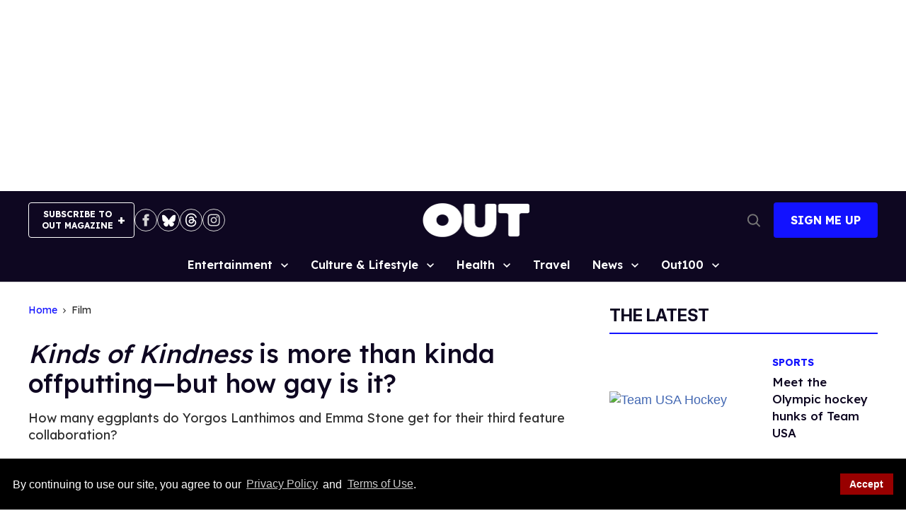

--- FILE ---
content_type: application/javascript; charset=utf-8
request_url: https://fundingchoicesmessages.google.com/f/AGSKWxWcaAjqiYP49HcOkOu5VcvPkkFvlOYpkc9MT6ZE9ioY06GNpxsFAvZUOC6tqAr7I9NZ7Zh7r8qBFPCSqyTEF2b75aBY3s1dAISKi_8J3FaSZxXjIpIA2iib5LCGKZfhn7q3kj5BoEa6MgcEh_KFtZG29E9WiIOFYpyQpuL7R_DCCaVw1w_5FhMO9-JV/_/adengage./insertAd./advertpixelmedia1.:-abp-properties(image/)/ads/intermarkets_
body_size: -1286
content:
window['3be9982d-0578-45bf-b2e1-73682565e99a'] = true;